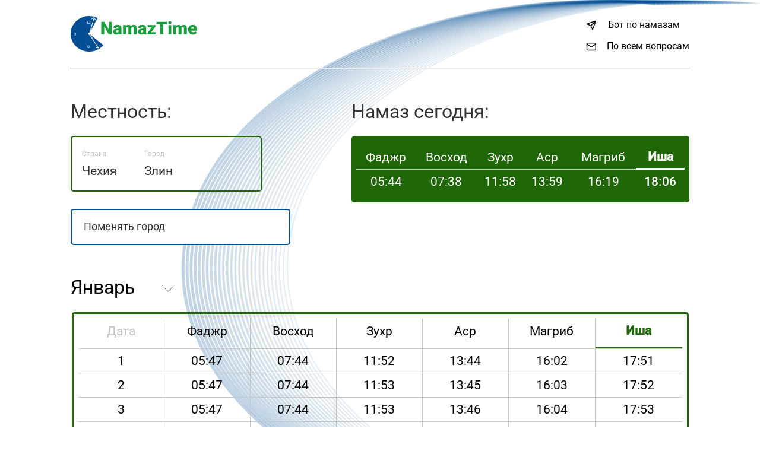

--- FILE ---
content_type: text/html; charset=UTF-8
request_url: https://namaztime.ru/place/3061370/zlin/
body_size: 3247
content:
<!DOCTYPE html>
<html lang="ru">
<head>
	<meta charset="UTF-8">
	<meta http-equiv="X-UA-Compatible" content="IE=edge">
	<meta name="viewport" content="width=device-width, initial-scale=1.0">
	<title>Злин (Чехия) - Время намаза. Злинский край</title>
	<meta name="description" content="🕌 Молитвы сегодня: Фаджр, Зухр, Аср, Магриб, Иша. Расписание на месяц. Злин - Злинский край (Чехия)">
	<link rel="stylesheet" href="/css/fonts.css">
	<link rel="stylesheet" href="/css/normalize.css">
	<link rel="stylesheet" href="/css/style.css">
    <link rel="stylesheet" href="/js/jquery-ui/jquery-ui.min.css">
<link rel="stylesheet" href="/js/jquery-ui/jquery-ui.theme.min.css">

</head>
<body>
	<div class="wrapper">
		<div class="container">
			<header class="header" id="top">
				<div class="logo">
					<a href="/"><img class="logo_img" src="/img/logo.svg" alt="NamazTime - время намаза"></a>
				</div>
				<div class="links">
					<a class="link_telegram" href="https://t.me/NamazTimeRuBot">Бот по намазам</a>
					<a class="link_email" href="/cdn-cgi/l/email-protection#5c35323a331c323d313d2628353139722e29">По всем вопросам</a>
				</div>
			</header>
			<hr class="line">
			<main>
								<div class="main_top">
					<div class="main_left">
						<div class="top_left">
							<p class="top_title">Местность:</p>
							<div class="top_left_content">
								<div class="content_left">
									<span class="content_span">Страна</span>
									<p class="content_text">Чехия </p>
								</div>
								<div class="content_right">
									<span class="content_span">Город</span>
									<p class="content_text">Злин</p>
								</div>
							</div>
						</div>
						<div class="bottom_left">
							<form action="/find/">
								<input class="second_input" placeholder="Поменять город" type="search" name="s" id="acInput">
							</form>
						</div>
					</div>
					<div class="main_right">
						<p class="top_title">Намаз сегодня:</p>
						<table class="min_table">
							<tbody>
								<tr>
									<th class="" >Фаджр</th>
									<th class="mobile_none " >Восход</th>
									<th class="" >Зухр</th>
									<th class="" >Аср</th>
									<th class="" >Магриб</th>
									<th class="active_th" >Иша</th>
								</tr>
								<tr>
									<td class="" >05:44</td>
									<td class="mobile_none " >07:38</td>
									<td class="" >11:58</td>
									<td class="" >13:59</td>
									<td class="" >16:19</td>
									<td class="active_td" >18:06</td>
								</tr>
							</tbody>
						</table>
					</div>
				</div>
				<div class="main_bottom">
					<select class="select-css" name="select" size="1" onChange="window.location.href=this.value">
						<option value="/month/3061370/january/" selected>Январь</option>
						<option value="/month/3061370/february/">Февраль</option>
						<option value="/month/3061370/march/">Март</option>
						<option value="/month/3061370/april/">Апрель</option>
						<option value="/month/3061370/may/">Май</option>
						<option value="/month/3061370/june/">Июнь</option>
						<option value="/month/3061370/july/">Июль</option>
						<option value="/month/3061370/august/">Август</option>
						<option value="/month/3061370/september/">Сентябрь</option>
						<option value="/month/3061370/october/">Октябрь</option>
						<option value="/month/3061370/november/">Ноябрь</option>
						<option value="/month/3061370/december/">Декабрь</option>
					</select>
					<div class="max_table">
						<div>
							<button class="btn prev" id="left-button">Назад</button>
							<button class="btn next" id="right-button">Далее</button>
						</div>

<table class="table" id="ex3"><tbody><tr><th class="table_title">Дата</th><th>Фаджр</th><th>Восход</th><th>Зухр</th><th>Аср</th><th>Магриб</th><th class="active_max_th last_column">Иша</th></tr>
<tr><td class="remove_button">1</td><td><time datetime="2026-01-01T05:47+01:00/02:00">05:47</time></td><td><time datetime="2026-01-01T07:44+01:00/02:00">07:44</time></td><td><time datetime="2026-01-01T11:52+01:00/02:00">11:52</time></td><td><time datetime="2026-01-01T13:44+01:00/02:00">13:44</time></td><td><time datetime="2026-01-01T16:02+01:00/02:00">16:02</time></td><td class="last_column"><time datetime="2026-01-01T17:51+01:00/02:00">17:51</time></td></tr>
<tr><td class="remove_button">2</td><td><time datetime="2026-01-02T05:47+01:00/02:00">05:47</time></td><td><time datetime="2026-01-02T07:44+01:00/02:00">07:44</time></td><td><time datetime="2026-01-02T11:53+01:00/02:00">11:53</time></td><td><time datetime="2026-01-02T13:45+01:00/02:00">13:45</time></td><td><time datetime="2026-01-02T16:03+01:00/02:00">16:03</time></td><td class="last_column"><time datetime="2026-01-02T17:52+01:00/02:00">17:52</time></td></tr>
<tr><td class="remove_button">3</td><td><time datetime="2026-01-03T05:47+01:00/02:00">05:47</time></td><td><time datetime="2026-01-03T07:44+01:00/02:00">07:44</time></td><td><time datetime="2026-01-03T11:53+01:00/02:00">11:53</time></td><td><time datetime="2026-01-03T13:46+01:00/02:00">13:46</time></td><td><time datetime="2026-01-03T16:04+01:00/02:00">16:04</time></td><td class="last_column"><time datetime="2026-01-03T17:53+01:00/02:00">17:53</time></td></tr>
<tr><td class="remove_button">4</td><td><time datetime="2026-01-04T05:47+01:00/02:00">05:47</time></td><td><time datetime="2026-01-04T07:43+01:00/02:00">07:43</time></td><td><time datetime="2026-01-04T11:54+01:00/02:00">11:54</time></td><td><time datetime="2026-01-04T13:46+01:00/02:00">13:46</time></td><td><time datetime="2026-01-04T16:05+01:00/02:00">16:05</time></td><td class="last_column"><time datetime="2026-01-04T17:54+01:00/02:00">17:54</time></td></tr>
<tr><td class="remove_button">5</td><td><time datetime="2026-01-05T05:47+01:00/02:00">05:47</time></td><td><time datetime="2026-01-05T07:43+01:00/02:00">07:43</time></td><td><time datetime="2026-01-05T11:54+01:00/02:00">11:54</time></td><td><time datetime="2026-01-05T13:47+01:00/02:00">13:47</time></td><td><time datetime="2026-01-05T16:06+01:00/02:00">16:06</time></td><td class="last_column"><time datetime="2026-01-05T17:55+01:00/02:00">17:55</time></td></tr>
<tr><td class="remove_button">6</td><td><time datetime="2026-01-06T05:47+01:00/02:00">05:47</time></td><td><time datetime="2026-01-06T07:43+01:00/02:00">07:43</time></td><td><time datetime="2026-01-06T11:55+01:00/02:00">11:55</time></td><td><time datetime="2026-01-06T13:48+01:00/02:00">13:48</time></td><td><time datetime="2026-01-06T16:07+01:00/02:00">16:07</time></td><td class="last_column"><time datetime="2026-01-06T17:56+01:00/02:00">17:56</time></td></tr>
<tr><td class="remove_button">7</td><td><time datetime="2026-01-07T05:47+01:00/02:00">05:47</time></td><td><time datetime="2026-01-07T07:43+01:00/02:00">07:43</time></td><td><time datetime="2026-01-07T11:55+01:00/02:00">11:55</time></td><td><time datetime="2026-01-07T13:50+01:00/02:00">13:50</time></td><td><time datetime="2026-01-07T16:09+01:00/02:00">16:09</time></td><td class="last_column"><time datetime="2026-01-07T17:57+01:00/02:00">17:57</time></td></tr>
<tr><td class="remove_button">8</td><td><time datetime="2026-01-08T05:47+01:00/02:00">05:47</time></td><td><time datetime="2026-01-08T07:42+01:00/02:00">07:42</time></td><td><time datetime="2026-01-08T11:56+01:00/02:00">11:56</time></td><td><time datetime="2026-01-08T13:51+01:00/02:00">13:51</time></td><td><time datetime="2026-01-08T16:10+01:00/02:00">16:10</time></td><td class="last_column"><time datetime="2026-01-08T17:58+01:00/02:00">17:58</time></td></tr>
<tr><td class="remove_button">9</td><td><time datetime="2026-01-09T05:47+01:00/02:00">05:47</time></td><td><time datetime="2026-01-09T07:42+01:00/02:00">07:42</time></td><td><time datetime="2026-01-09T11:56+01:00/02:00">11:56</time></td><td><time datetime="2026-01-09T13:52+01:00/02:00">13:52</time></td><td><time datetime="2026-01-09T16:11+01:00/02:00">16:11</time></td><td class="last_column"><time datetime="2026-01-09T17:59+01:00/02:00">17:59</time></td></tr>
<tr><td class="remove_button">10</td><td><time datetime="2026-01-10T05:46+01:00/02:00">05:46</time></td><td><time datetime="2026-01-10T07:41+01:00/02:00">07:41</time></td><td><time datetime="2026-01-10T11:56+01:00/02:00">11:56</time></td><td><time datetime="2026-01-10T13:53+01:00/02:00">13:53</time></td><td><time datetime="2026-01-10T16:12+01:00/02:00">16:12</time></td><td class="last_column"><time datetime="2026-01-10T18:00+01:00/02:00">18:00</time></td></tr>
<tr><td class="remove_button">11</td><td><time datetime="2026-01-11T05:46+01:00/02:00">05:46</time></td><td><time datetime="2026-01-11T07:41+01:00/02:00">07:41</time></td><td><time datetime="2026-01-11T11:57+01:00/02:00">11:57</time></td><td><time datetime="2026-01-11T13:54+01:00/02:00">13:54</time></td><td><time datetime="2026-01-11T16:14+01:00/02:00">16:14</time></td><td class="last_column"><time datetime="2026-01-11T18:01+01:00/02:00">18:01</time></td></tr>
<tr><td class="remove_button">12</td><td><time datetime="2026-01-12T05:46+01:00/02:00">05:46</time></td><td><time datetime="2026-01-12T07:40+01:00/02:00">07:40</time></td><td><time datetime="2026-01-12T11:57+01:00/02:00">11:57</time></td><td><time datetime="2026-01-12T13:55+01:00/02:00">13:55</time></td><td><time datetime="2026-01-12T16:15+01:00/02:00">16:15</time></td><td class="last_column"><time datetime="2026-01-12T18:02+01:00/02:00">18:02</time></td></tr>
<tr><td class="remove_button">13</td><td><time datetime="2026-01-13T05:45+01:00/02:00">05:45</time></td><td><time datetime="2026-01-13T07:40+01:00/02:00">07:40</time></td><td><time datetime="2026-01-13T11:58+01:00/02:00">11:58</time></td><td><time datetime="2026-01-13T13:56+01:00/02:00">13:56</time></td><td><time datetime="2026-01-13T16:16+01:00/02:00">16:16</time></td><td class="last_column"><time datetime="2026-01-13T18:03+01:00/02:00">18:03</time></td></tr>
<tr><td class="remove_button">14</td><td><time datetime="2026-01-14T05:45+01:00/02:00">05:45</time></td><td><time datetime="2026-01-14T07:39+01:00/02:00">07:39</time></td><td><time datetime="2026-01-14T11:58+01:00/02:00">11:58</time></td><td><time datetime="2026-01-14T13:57+01:00/02:00">13:57</time></td><td><time datetime="2026-01-14T16:18+01:00/02:00">16:18</time></td><td class="last_column"><time datetime="2026-01-14T18:05+01:00/02:00">18:05</time></td></tr>
<tr><td class="active_max_td active_btn remove_button">15</td><td class="active_max_td"><time datetime="2026-01-15T05:44+01:00/02:00">05:44</time></td><td class="active_max_td"><time datetime="2026-01-15T07:38+01:00/02:00">07:38</time></td><td class="active_max_td"><time datetime="2026-01-15T11:58+01:00/02:00">11:58</time></td><td class="active_max_td"><time datetime="2026-01-15T13:59+01:00/02:00">13:59</time></td><td class="active_max_td"><time datetime="2026-01-15T16:19+01:00/02:00">16:19</time></td><td class="active_btn active_max_td last_column"><time datetime="2026-01-15T18:06+01:00/02:00">18:06</time></td></tr>
<tr><td class="remove_button">16</td><td><time datetime="2026-01-16T05:44+01:00/02:00">05:44</time></td><td><time datetime="2026-01-16T07:38+01:00/02:00">07:38</time></td><td><time datetime="2026-01-16T11:59+01:00/02:00">11:59</time></td><td><time datetime="2026-01-16T14:00+01:00/02:00">14:00</time></td><td><time datetime="2026-01-16T16:21+01:00/02:00">16:21</time></td><td class="last_column"><time datetime="2026-01-16T18:07+01:00/02:00">18:07</time></td></tr>
<tr><td class="remove_button">17</td><td><time datetime="2026-01-17T05:43+01:00/02:00">05:43</time></td><td><time datetime="2026-01-17T07:37+01:00/02:00">07:37</time></td><td><time datetime="2026-01-17T11:59+01:00/02:00">11:59</time></td><td><time datetime="2026-01-17T14:01+01:00/02:00">14:01</time></td><td><time datetime="2026-01-17T16:22+01:00/02:00">16:22</time></td><td class="last_column"><time datetime="2026-01-17T18:08+01:00/02:00">18:08</time></td></tr>
<tr><td class="remove_button">18</td><td><time datetime="2026-01-18T05:43+01:00/02:00">05:43</time></td><td><time datetime="2026-01-18T07:36+01:00/02:00">07:36</time></td><td><time datetime="2026-01-18T11:59+01:00/02:00">11:59</time></td><td><time datetime="2026-01-18T14:02+01:00/02:00">14:02</time></td><td><time datetime="2026-01-18T16:24+01:00/02:00">16:24</time></td><td class="last_column"><time datetime="2026-01-18T18:10+01:00/02:00">18:10</time></td></tr>
<tr><td class="remove_button">19</td><td><time datetime="2026-01-19T05:42+01:00/02:00">05:42</time></td><td><time datetime="2026-01-19T07:35+01:00/02:00">07:35</time></td><td><time datetime="2026-01-19T12:00+01:00/02:00">12:00</time></td><td><time datetime="2026-01-19T14:04+01:00/02:00">14:04</time></td><td><time datetime="2026-01-19T16:25+01:00/02:00">16:25</time></td><td class="last_column"><time datetime="2026-01-19T18:11+01:00/02:00">18:11</time></td></tr>
<tr><td class="remove_button">20</td><td><time datetime="2026-01-20T05:41+01:00/02:00">05:41</time></td><td><time datetime="2026-01-20T07:34+01:00/02:00">07:34</time></td><td><time datetime="2026-01-20T12:00+01:00/02:00">12:00</time></td><td><time datetime="2026-01-20T14:05+01:00/02:00">14:05</time></td><td><time datetime="2026-01-20T16:27+01:00/02:00">16:27</time></td><td class="last_column"><time datetime="2026-01-20T18:12+01:00/02:00">18:12</time></td></tr>
<tr><td class="remove_button">21</td><td><time datetime="2026-01-21T05:41+01:00/02:00">05:41</time></td><td><time datetime="2026-01-21T07:33+01:00/02:00">07:33</time></td><td><time datetime="2026-01-21T12:00+01:00/02:00">12:00</time></td><td><time datetime="2026-01-21T14:06+01:00/02:00">14:06</time></td><td><time datetime="2026-01-21T16:28+01:00/02:00">16:28</time></td><td class="last_column"><time datetime="2026-01-21T18:13+01:00/02:00">18:13</time></td></tr>
<tr><td class="remove_button">22</td><td><time datetime="2026-01-22T05:40+01:00/02:00">05:40</time></td><td><time datetime="2026-01-22T07:32+01:00/02:00">07:32</time></td><td><time datetime="2026-01-22T12:00+01:00/02:00">12:00</time></td><td><time datetime="2026-01-22T14:08+01:00/02:00">14:08</time></td><td><time datetime="2026-01-22T16:30+01:00/02:00">16:30</time></td><td class="last_column"><time datetime="2026-01-22T18:15+01:00/02:00">18:15</time></td></tr>
<tr><td class="remove_button">23</td><td><time datetime="2026-01-23T05:39+01:00/02:00">05:39</time></td><td><time datetime="2026-01-23T07:31+01:00/02:00">07:31</time></td><td><time datetime="2026-01-23T12:01+01:00/02:00">12:01</time></td><td><time datetime="2026-01-23T14:09+01:00/02:00">14:09</time></td><td><time datetime="2026-01-23T16:31+01:00/02:00">16:31</time></td><td class="last_column"><time datetime="2026-01-23T18:16+01:00/02:00">18:16</time></td></tr>
<tr><td class="remove_button">24</td><td><time datetime="2026-01-24T05:38+01:00/02:00">05:38</time></td><td><time datetime="2026-01-24T07:30+01:00/02:00">07:30</time></td><td><time datetime="2026-01-24T12:01+01:00/02:00">12:01</time></td><td><time datetime="2026-01-24T14:10+01:00/02:00">14:10</time></td><td><time datetime="2026-01-24T16:33+01:00/02:00">16:33</time></td><td class="last_column"><time datetime="2026-01-24T18:17+01:00/02:00">18:17</time></td></tr>
<tr><td class="remove_button">25</td><td><time datetime="2026-01-25T05:37+01:00/02:00">05:37</time></td><td><time datetime="2026-01-25T07:29+01:00/02:00">07:29</time></td><td><time datetime="2026-01-25T12:01+01:00/02:00">12:01</time></td><td><time datetime="2026-01-25T14:11+01:00/02:00">14:11</time></td><td><time datetime="2026-01-25T16:34+01:00/02:00">16:34</time></td><td class="last_column"><time datetime="2026-01-25T18:19+01:00/02:00">18:19</time></td></tr>
<tr><td class="remove_button">26</td><td><time datetime="2026-01-26T05:36+01:00/02:00">05:36</time></td><td><time datetime="2026-01-26T07:28+01:00/02:00">07:28</time></td><td><time datetime="2026-01-26T12:01+01:00/02:00">12:01</time></td><td><time datetime="2026-01-26T14:13+01:00/02:00">14:13</time></td><td><time datetime="2026-01-26T16:36+01:00/02:00">16:36</time></td><td class="last_column"><time datetime="2026-01-26T18:20+01:00/02:00">18:20</time></td></tr>
<tr><td class="remove_button">27</td><td><time datetime="2026-01-27T05:36+01:00/02:00">05:36</time></td><td><time datetime="2026-01-27T07:26+01:00/02:00">07:26</time></td><td><time datetime="2026-01-27T12:02+01:00/02:00">12:02</time></td><td><time datetime="2026-01-27T14:14+01:00/02:00">14:14</time></td><td><time datetime="2026-01-27T16:38+01:00/02:00">16:38</time></td><td class="last_column"><time datetime="2026-01-27T18:21+01:00/02:00">18:21</time></td></tr>
<tr><td class="remove_button">28</td><td><time datetime="2026-01-28T05:35+01:00/02:00">05:35</time></td><td><time datetime="2026-01-28T07:25+01:00/02:00">07:25</time></td><td><time datetime="2026-01-28T12:02+01:00/02:00">12:02</time></td><td><time datetime="2026-01-28T14:15+01:00/02:00">14:15</time></td><td><time datetime="2026-01-28T16:39+01:00/02:00">16:39</time></td><td class="last_column"><time datetime="2026-01-28T18:23+01:00/02:00">18:23</time></td></tr>
<tr><td class="remove_button">29</td><td><time datetime="2026-01-29T05:33+01:00/02:00">05:33</time></td><td><time datetime="2026-01-29T07:24+01:00/02:00">07:24</time></td><td><time datetime="2026-01-29T12:02+01:00/02:00">12:02</time></td><td><time datetime="2026-01-29T14:17+01:00/02:00">14:17</time></td><td><time datetime="2026-01-29T16:41+01:00/02:00">16:41</time></td><td class="last_column"><time datetime="2026-01-29T18:24+01:00/02:00">18:24</time></td></tr>
<tr><td class="remove_button">30</td><td><time datetime="2026-01-30T05:32+01:00/02:00">05:32</time></td><td><time datetime="2026-01-30T07:23+01:00/02:00">07:23</time></td><td><time datetime="2026-01-30T12:02+01:00/02:00">12:02</time></td><td><time datetime="2026-01-30T14:18+01:00/02:00">14:18</time></td><td><time datetime="2026-01-30T16:43+01:00/02:00">16:43</time></td><td class="last_column"><time datetime="2026-01-30T18:26+01:00/02:00">18:26</time></td></tr>
<tr><td class="remove_button">31</td><td><time datetime="2026-01-31T05:31+01:00/02:00">05:31</time></td><td><time datetime="2026-01-31T07:21+01:00/02:00">07:21</time></td><td><time datetime="2026-01-31T12:02+01:00/02:00">12:02</time></td><td><time datetime="2026-01-31T14:20+01:00/02:00">14:20</time></td><td><time datetime="2026-01-31T16:44+01:00/02:00">16:44</time></td><td class="last_column"><time datetime="2026-01-31T18:27+01:00/02:00">18:27</time></td></tr>
</tbody></table>
					</div>
					<div class="bottom" >
						<span class="bottom_span">Методика расчета:</span>
						<p class="bottom_text">Всемирная исламская лига<br><abbr title="Канонический метод расчета: 1, 1,5 или 2-ная тень">Расчет времени аср</abbr>: <abbr title="По мазхабу Шафии и одному из мнений у Ханафи">Одинарная тень</abbr></p>
					</div>
				</div>

			</main>
			<hr class="line">
			<footer class="footer">
				<div class="logo">
					<a href="#top"><img class="logo_img" src="/img/logo.svg" alt="NamazTime - время намаза"></a>
				</div>
				<div class="links">
					<a class="link_telegram" href="https://t.me/NamazTimeRuBot">Бот по намазам</a>
					<a class="link_email" href="/cdn-cgi/l/email-protection#442d2a222b042a2529253e302d29216a3631">По всем вопросам</a>
				</div>
			</footer>
		</div>
	</div>
   <script data-cfasync="false" src="/cdn-cgi/scripts/5c5dd728/cloudflare-static/email-decode.min.js"></script><script src="/js/jquery/jquery.min.js"></script>
<script src="/js/jquery-ui/jquery-ui.min.js"></script>
<script src="/js/jquery-ui/searcher.js"></script>
<script src="/js/script.js"></script>
 
<script defer src="https://static.cloudflareinsights.com/beacon.min.js/vcd15cbe7772f49c399c6a5babf22c1241717689176015" integrity="sha512-ZpsOmlRQV6y907TI0dKBHq9Md29nnaEIPlkf84rnaERnq6zvWvPUqr2ft8M1aS28oN72PdrCzSjY4U6VaAw1EQ==" data-cf-beacon='{"version":"2024.11.0","token":"4baf48a86e724450a430d92f098f7c0a","r":1,"server_timing":{"name":{"cfCacheStatus":true,"cfEdge":true,"cfExtPri":true,"cfL4":true,"cfOrigin":true,"cfSpeedBrain":true},"location_startswith":null}}' crossorigin="anonymous"></script>
</body>
</html>


--- FILE ---
content_type: text/css
request_url: https://namaztime.ru/css/fonts.css
body_size: 174
content:
@font-face {
  font-family: 'icomoon';
  src:  url('../fonts/icomoon.eot?m4a63l');
  src:  url('../fonts/icomoon.eot?m4a63l#iefix') format('embedded-opentype'),
    url('../fonts/icomoon.ttf?m4a63l') format('truetype'),
    url('../fonts/icomoon.woff?m4a63l') format('woff'),
    url('../fonts/icomoon.svg?m4a63l#icomoon') format('svg');
  font-weight: normal;
  font-style: normal;
  font-display: block;
}

[class^="icon-"], [class*=" icon-"] {
  /* use !important to prevent issues with browser extensions that change fonts */
  font-family: 'icomoon' !important;
  speak: never;
  font-style: normal;
  font-weight: normal;
  font-variant: normal;
  text-transform: none;
  line-height: 1;

  /* Better Font Rendering =========== */
  -webkit-font-smoothing: antialiased;
  -moz-osx-font-smoothing: grayscale;
}

.icon-mail:before {
  content: "\e902";
}
.icon-send:before {
  content: "\e900";
}

/* roboto-regular - cyrillic_latin */
@font-face {
  font-display: swap; 
  font-family: 'Roboto';
  font-style: normal;
  font-weight: 400;
  src: url('../fonts/roboto-v47-cyrillic_latin-regular.woff2') format('woff2'); 
}

/* roboto-500 - cyrillic_latin */
@font-face {
  font-display: swap; 
  font-family: 'Roboto';
  font-style: normal;
  font-weight: 500;
  src: url('../fonts/roboto-v47-cyrillic_latin-500.woff2') format('woff2'); 

/* roboto-700 - cyrillic_latin */
@font-face {
  font-display: swap; 
  font-family: 'Roboto';
  font-style: normal;
  font-weight: 700;
  src: url('../fonts/roboto-v47-cyrillic_latin-700.woff2') format('woff2'); 
}


--- FILE ---
content_type: text/css
request_url: https://namaztime.ru/css/style.css
body_size: 3877
content:
*{
    box-sizing: border-box;
}
 
a{
    text-decoration: none;
    display: inline-block;
	cursor: pointer;
}
 
ul, li{
    list-style: none;
    margin: 0;
    padding: 0;
}

body{
    background-color: rgb(255, 255, 255);
	font-family: 'Roboto';
    color: rgba(0, 0, 0, 1);
	
}

.wrapper{
	background: url(../img/ellipse.png) no-repeat;
	background-size: auto;
	background-position: top right 0;
	width: 100vw;
	height: 100%;
	margin: 0 auto;
}

.wrapper2{
	background: url(../img/ellipse2.png) no-repeat;
	background-size: cover;
	background-position: top right 0;
	width: 100vw;
	height: 100%;
	margin: 0 auto;
}

.container{
	max-width: 81.458vw;    
	margin: 0 auto;
	
	
}

.header{
	padding-top: 2.083vw;
	display: flex;
	justify-content: space-between;
}

.links{
	margin-top: 0.486vw;
	
}


@keyframes bounce {
	0%, 20%, 60%, 100% {
		transform: translateY(0);
		transform: translateY(0);
	}

	40% {
		transform: translateY(-1.389vw);
		transform: translateY(-1.389vw);
	}

	80% {
		transform: translateY(-0.694vw);
		transform: translateY(-0.694vw);
	}
}

.logo_img:hover {
	animation: bounce 1s;
}

.links a{
	display: block;
	font-size: 1.250vw;
	font-style: normal;
	font-weight: 400;
	line-height: 1.458vw;
	letter-spacing: 0em;
	text-align: left;
	cursor: pointer;

}

.links a:link{
	color: black;
}

.link_telegram{
	padding-left: 2.917vw;
	padding-bottom: 0.347vw;
	position: relative;

}

.link_telegram::before{
	content: "\e900";
	font-family: 'icomoon';
	left: 0;
	position: absolute;
	font-size: 1.389vw;
}

.link_telegram::after{
	content: "";
	position: absolute;
	bottom: 0;
	left: 0;
	display: block;
	height: 0.104vw;
	width: 0;
	background: linear-gradient(to right, rgba(4, 79, 147, 1), rgba(26, 157, 61, 1) 100%);
	transition: width 0.3s ease 0s, left 0.3s ease 0s;

}

.link_telegram:hover::after{
	width: 100%; 
}

.link_telegram:hover::before{
	color: rgba(4, 79, 147, 1); 
}

.link_email{
	margin-top: 1.042vw;
	padding-bottom: 0.278vw;
	margin-bottom: 1.875vw;
	padding-left: 2.778vw;
	position: relative;

}

.link_email::before{
	position: absolute;
	content: "\e902";
	font-family: 'icomoon';
	left: 0;
	font-size: 1.389vw;

}

.link_email::after{
	content: "";
	position: absolute;
	bottom: 0;
	left: 0;
	display: block;
	height: 0.104vw;
	width: 0;
	background: linear-gradient(to right, rgba(4, 79, 147, 1), rgba(26, 157, 61, 1) 100%);
	transition: width 0.3s ease 0s, left 0.3s ease 0s;

}

.link_email:hover::after{
	width: 100%; 
}

.link_email:hover::before{
	color: rgba(4, 79, 147, 1); 
}

.line{
	margin: 0;
}

.main_title{
	display: flex;
	margin-top: 4.306vw;
	margin-bottom: 4.028vw;
	justify-content: center;
}

.main_content{
	margin: 0 6.944vw 4.167vw 0;
	display: flex;
	justify-content: space-between;
}

.main_content_left{
	text-align: center;

}

.left_title{
	margin: 0;
	margin-bottom: 2.778vw;
	margin-left: 1.111vw;
	font-size: 2.500vw;
	font-style: normal;
	font-weight: 400;
	line-height: 1.1666;
	letter-spacing: 0em;
	text-align: left;
	color: rgba(0, 0, 0, 1);

}

.time_block{
	position: relative;
	width: 20.833vw;
	height: 20.833vw;
}


.clock{
	position: absolute;
	top: 0;
	left: 0;
	width: 100%;
	height: 100%;
}

.clock2{
	position: absolute;
	top: -1.250vw;
	left: -1.042vw;
	width: 112%;
	height: 112%;
	
}

p.day{
	font-size: 2.222vw;
	font-style: normal;
	font-weight: 400;
	line-height: 1.1875;
	letter-spacing: 0em;
	color: rgba(49, 49, 49, 1);
	padding-top: 4.306vw;
	margin-top: 0;
	margin-bottom: 1.736vw;
	

}

span.time{
	font-size: 2.500vw;
	padding: 0.278vw 1.389vw 0.278vw 1.597vw;
	font-style: normal;
	font-weight: 500;
	line-height: 1.1666;
	letter-spacing: 0em;
	color: rgba(49, 49, 49, 1);
	border: 0.208vw solid rgba(49, 49, 49, 1);
	border-radius: 5px;
	box-shadow: 0px 4px 4px 0px rgba(0, 0, 0, 0.25);

}

p.date{
	font-size: 2.222vw;
	font-style: normal;
	font-weight: 400;
	line-height: 1.1875;
	letter-spacing: 0em;
	color: rgba(49, 49, 49, 0.81);
	margin-top: 1.736vw;
	margin-bottom: 4.306vw;

}

form {
	position: relative;
	width: 370px;
	height: 61px;
}
  
input, button {
	outline: none;
	border: none;
	cursor: pointer;

}

input[type=text]::-ms-clear { 
	display: none; 
	width : 0; 
	height: 0; 
}

input[type=text]::-ms-reveal {  
	display: none; 
	width : 0; 
	height: 0; 
}

input::-webkit-search-decoration,
input::-webkit-search-cancel-button,
input::-webkit-search-results-button,
input::-webkit-search-results-decoration { 
	display: none; 
}

.first_input {
	position: relative;
	width: 100%;
	background: rgba(4, 79, 147, 1);
	border-radius: 5px;
	padding: 20px 32px 20px 20px;
	transition: all 200ms ease; 
	color: rgba(255, 255, 255, 1);


}

.first_input:hover{
	background: linear-gradient(to right, rgba(4, 79, 147, 1), rgba(26, 157, 61, 1) 100%);
	border: 3px solid rgba(4, 79, 147, 1);
	box-shadow: 0px 4px 4px 0px rgb(0 0 0 / 25%);
}


::-webkit-input-placeholder {
	color: rgba(255, 255, 255, 1);
	font-size: 18px;
	font-style: normal;
	font-weight: 400;
	line-height: 1.1666;
	letter-spacing: 0em;
	text-align: left;

}

::-moz-placeholder {
	color: rgba(255, 255, 255, 1);
	font-size: 18px;
	font-style: normal;
	font-weight: 400;
	line-height: 1.1666;
	letter-spacing: 0em;
	text-align: left;

	
}

:-moz-placeholder {
	color: rgba(255, 255, 255, 1);
	font-size: 18px;
	font-style: normal;
	font-weight: 400;
	line-height: 1.1666;
	letter-spacing: 0em;
	text-align: left;
}

:-ms-input-placeholder {
	color: rgba(255, 255, 255, 1);
	font-size: 18px;
	font-style: normal;
	font-weight: 400;
	line-height: 1.1666;
	letter-spacing: 0em;
	text-align: left;

}

.first_btn {
	border: none;
	height: 1.389vw;
	width: 1.389vw;
	top: 1.389vw;
	right: 1.389vw;
	cursor: pointer;
	background: transparent;
}

.first_btn::before {
	content: url(../img/search.svg);	
	position: absolute;
	right: 32px;
	top: 35%;

	
}

.main_text{
	margin-top: 2.778vw;
	font-size: 1.667vw;
	font-style: normal;
	font-weight: 400;
	line-height: 1.1666;
	letter-spacing: 0em;

}

.main_text_span{
	font-size: 1.667vw;
	font-style: normal;
	font-weight: 700;
	line-height: 1.1666;
	letter-spacing: 0em;
}

.main_top{
	display: flex;
	width: 100%;
	justify-content: space-between;
	margin-top: 4.167vw;
}

.top_title{
	font-size: 2.500vw;
	font-style: normal;
	font-weight: 400;
	line-height: 1.1666;
	letter-spacing: 0em;
	text-align: left;
	color: rgba(49, 49, 49, 1);
	margin-top: 0;
	margin-bottom: 1.736vw;
}

.top_left_content{
	border: 2px solid rgba(31, 102, 6, 1);
	border-radius: 5px;
	display: flex;
	width: 322px;
	height: 94px;
}

.content_left{
	margin-top: 1.389vw;
	margin-left: 1.389vw;
}

.content_right{
	margin-top: 1.389vw;
	margin-left: 3.542vw;
}

.content_span{
	font-size: 0.972vw;
	font-style: normal;
	font-weight: 400;
	line-height: 1.1428;
	letter-spacing: 0em;
	text-align: left;
	color: rgba(196, 196, 196, 1);

}

.content_text{
	font-size: 1.667vw;
	font-style: normal;
	font-weight: 400;
	line-height: 1.1666;
	letter-spacing: 0em;
	text-align: left;
	color: rgba(49, 49, 49, 1);
	margin-top: 0.764vw;
	margin-bottom: 1.181vw;

}

.bottom_left{
	margin-top: 2.292vw;
	margin-bottom: 4.167vw;

}

.second_input {
    position: relative;
    width: 100%;
    height: 61px;
    background: rgba(255, 255, 255, 1);
    padding: 20px 32px 20px 20px;
    transition: all 200ms ease;
	border: 2px solid rgba(4, 79, 147, 1);
	border-radius: 5px;
	color: rgba(255, 255, 255, 1);


}

.second_input:hover{
	background: linear-gradient(to right, rgba(4, 79, 147, 1), rgba(26, 157, 61, 1) 100%);
	border: 3px solid rgba(4, 79, 147, 1);
	box-shadow: 0px 4px 4px 0px rgb(0 0 0 / 25%);


}

.second_input::-webkit-input-placeholder {
	color: rgba(49, 49, 49, 1);
	font-size: 18px;
	font-style: normal;
	font-weight: 400;
	line-height: 1.1666;
	letter-spacing: 0em;
	text-align: left;

}

.second_input::-moz-placeholder {
	color: rgba(49, 49, 49, 1);
	font-size: 18px;
	font-style: normal;
	font-weight: 400;
	line-height: 1.1666;
	letter-spacing: 0em;
	text-align: left;

}

.second_input:-moz-placeholder {
	color: rgba(49, 49, 49, 1);
	font-size: 18px;
	font-style: normal;
	font-weight: 400;
	line-height: 1.1666;
	letter-spacing: 0em;
	text-align: left;

}

.second_input:-ms-input-placeholder {
	color: rgba(49, 49, 49, 1);
	font-size: 18px;
	font-style: normal;
	font-weight: 400;
	line-height: 1.1666;
	letter-spacing: 0em;
	text-align: left;

}

.second_input:hover::-webkit-input-placeholder {
	color: rgba(255, 255, 255, 1);
}

.second_input:hover::-moz-placeholder {
	color: rgba(255, 255, 255, 1);
}

.second_input:hover:-moz-placeholder {
	color: rgba(255, 255, 255, 1);
}

.second_input:hover::-ms-input-placeholder {
	color: rgba(255, 255, 255, 1);
}

.second_btn {
	border: none;
	height: 1.389vw;
	width: 1.389vw;
	top: 1.389vw;
	right: 1.389vw;
	cursor: pointer;
	background-color: transparent;
}

.second_btn::before {
	position: absolute;
	content: url(../img/search2.svg);
	right: 32px;
	top: 35%;
	color: rgba(255, 255, 255, 1);
	
}

.min_table{
	width: 44.514vw;
	background: rgba(31, 102, 6, 1);
	border-radius: 5px;
	font-size: 1.667vw;
	font-style: normal;
	font-weight: 400;
	line-height: 1.1666;
	letter-spacing: 0em;
	text-align: left;
	color: rgba(255, 255, 255, 1);
	text-align: center;
	padding: 1.736vw 0.694vw;
	border-spacing: 0;

}

.min_table th{
	padding-bottom: 0.556vw;
	border-bottom: 1px solid rgba(196, 196, 196, 1);
	font-weight: normal;
	
}

.min_table td{
	padding-top: 0.694vw;

}

.active_th{
	font-weight: bold !important;
	border-bottom: 3px solid rgba(255, 255, 255, 1) !important;

}

.active_td{
	font-weight: 500;

}

.select-css{
	display: block; 
	padding-right: 2.431vw;
	font-size: 2.500vw;
	font-style: normal;
	font-weight: 400;
	line-height: 1.1666;
	letter-spacing: 0em;
	text-align: left;
	border: none;
	-moz-appearance: none;
	-webkit-appearance: none;
	appearance: none;
	background-color: transparent; 
	background-image: url('../img/select.svg'), linear-gradient(to bottom, rgba(255,255,255, 0.1) 0%,transparent 100%); 
	background-repeat: no-repeat, repeat;
	background-position: right 0 top 60%;
	background-size: 1.389vw auto, 100%; 
	margin-bottom: 1.736vw;
		

}

.select-css::-ms-expand { 
	display: none; 
} 
.select-css:hover { 
	border-color: #888; 
} 
.select-css:focus { 
	border-color: #aaa; 
	color: rgba(49, 49, 49, 1);
	outline: none; 
	
} 

.select-css option{
	font-size: 1.250vw;
}

.btn{
	font-size: 1.250vw;
	font-style: normal;
	font-weight: 600;
	line-height: 1.1666;
	letter-spacing: 0em;
	text-align: left;
	color: rgba(31, 102, 6, 1);
	background: transparent;
	border: none;
	display: none;

}

.next{
	padding-right: 1.111vw;
	position: relative;

}

.next::after{
	position: absolute;
	content: url(../img/arrow_next.svg);
	right: 0;
	top: 0;
}

.max_table{
	margin-bottom: 2.083vw;
}

.table{
	width: 81.181vw;
	margin: 0 auto;
	border-radius:0.347vw;
	font-size: 1.667vw;
	font-style: normal;
	font-weight: 400;
	line-height: 1.1666;
	letter-spacing: 0em;
	color: rgba(0, 0, 0, 1);
	text-align: center;
	padding: 0.694vw 0.694vw;
	border-spacing: 0;
	border: 3px solid rgba(31, 102, 6, 1);
	border-collapse: separate;

}

.table_title{
	color: rgba(196, 196, 196, 1);

}

.table th{
	font-weight: normal;
	padding-bottom: 1.319vw;
	padding-top: 0.625vw;
	border-right: 1px solid rgba(196, 196, 196, 1);
	width: 14.2%;


}

.table td{
	padding-top: 0.646vw;
	padding-bottom: 0.625vw;
	border-top: 1px solid rgba(196, 196, 196, 1);
	border-right: 1px solid rgba(196, 196, 196, 1);

}

.last_tr td{
	padding-bottom: 0;
}

td.last_column {
	border-right: 0;

}

th.last_column {
	border-right: 0;

}

.active_btn{
	color: rgba(31, 102, 6, 1);
}

.active_max_th{
	font-weight: bold !important;
	color: rgba(31, 102, 6, 1);
	border-bottom: 2px solid rgba(31, 102, 6, 1) !important;

}

.active_max_td{
	border-bottom: 2px solid rgba(31, 102, 6, 1) !important;
	border-top: 2px solid rgba(31, 102, 6, 1) !important;
	font-weight: bold !important;


}

.bottom_span{
	font-size: 1.667vw;
	font-style: normal;
	font-weight: 400;
	line-height: 1.1666;
	letter-spacing: 0em;
	text-align: left;
	color: rgba(196, 196, 196, 1);

}

.bottom_text{
	font-size: 1.667vw;
	font-style: normal;
	font-weight: 400;
	line-height: 1.1666;
	letter-spacing: 0em;
	text-align: left;
	color: rgba(0, 0, 0, 1);
	margin-top: 1.042vw;
	margin-bottom: 2.083vw;

}

.footer{
	margin-top: 2.083vw;
	display: flex;
	justify-content: space-between;
}

@media(min-width: 1441px){
	.wrapper{
		width: 1440px;
		
	}
	
	.wrapper2{
		width: 1440px;
		
	}
	
	.container{
		max-width: 1173px;    

	}
	
	.header{
		padding-top: 30px;
		
	}
	
	.links{
		margin-top: 7px;
		
	}
	
	@keyframes bounce {
		0%, 20%, 60%, 100% {
			transform: translateY(0);
			transform: translateY(0);
		}
	
		40% {
			transform: translateY(-20px);
			transform: translateY(-20px);
		}
	
		80% {
			transform: translateY(-10px);
			transform: translateY(-10px);
		}
	}
	
	
	.links a{
		font-size: 18px;
		line-height: 21px;
			
	}
	
	.link_telegram{
		padding-left: 42px;
		padding-bottom: 5px;
	
	}
	
	.link_telegram::before{
		font-size: 20px;
	}
	
	.link_telegram::after{
		height: 1.5px;
		
	
	}
	
	.link_email{
		margin-top: 15px;
		padding-bottom: 4px;
		margin-bottom: 27px;
		padding-left: 40px;
	
	}
	
	.link_email::before{
		font-size: 20px;
	
	}
	
	.link_email::after{
		height: 1.5px;
		
	}
	
	.main_title{
		margin-top: 62px;
		margin-bottom: 58px;
	}
	
	.main_content{
		margin: 0 100px 60px 0px;
	
	}
	
	
	.left_title{
		margin-bottom: 40px;
		margin-left: 16px;
		font-size: 36px;
		line-height: 42px;
		
		}
	
	.time_block{
		width: 300px;
		height: 300px;
	}
	
	
	.clock2{
		top: -18px;
		left: -15px;
	
	}
	
	p.day{
		font-size: 32px;
		line-height: 38px;
		padding-top: 62px;
		margin-bottom: 25px;
	
	}
	
	span.time{
		font-size: 36px;
		padding: 4px 20px 4px 23px;
		line-height: 42px;
		border-radius: 5px;
		border: 3px solid rgba(49, 49, 49, 1);
		box-shadow: 0px 4px 4px 0px rgba(0, 0, 0, 0.25);
	
	}
	
	p.date{
		font-size: 32px;
		line-height: 38px;
		margin-top: 25px;
		margin-bottom: 62px;
	
	}
	
	form {
		width: 370px;
	}
	  

	.first_input {
		height: 61px;
		border-radius: 5px;
	
	}
	
	::-webkit-input-placeholder {
		font-size: 18px;
		line-height: 21px;
	
	
	}
	
	::-moz-placeholder {
		font-size: 18px;
		line-height: 21px;
		
	
	}
	
	:-moz-placeholder {
		font-size: 18px;
		line-height: 21px;
		
	
	}
	
	:-ms-input-placeholder {
		font-size: 18px;
		line-height: 21px;
	
	}
	
	.first_btn {
		height: 20px;
		width: 20px;
		top: 20px;
		right: 20px;
		
	}
	
		
	.main_text{
		margin-top: 40px;
		font-size: 24px;
		line-height: 28px;
	
	}
	
	.main_text_span{
		font-size: 24px;
		line-height: 28px;
	}
	
	.main_top{
		margin-top: 60px;
	}
	
	.top_title{
		font-size: 36px;
		line-height: 42px;
		margin-bottom: 25px;
	}
	
	.top_left_content{
		max-width: 322px;
		height: 94px;
	}
	
	.content_left{
		margin-top: 20px;
		margin-left: 20px;
	}
	
	.content_right{
		margin-top: 20px;
		margin-left: 51px;
	}
	
	.content_span{
		font-size: 14px;
		line-height: 16px;
		
	
	}
	
	.content_text{
		font-size: 24px;
		line-height: 28px;
		margin-top: 11px;
		margin-bottom: 17px;
	
	}
	
	.bottom_left{
		margin-top: 33px;
		margin-bottom: 60px;
	
	}
	
	.second_input {
		height: 61px;
		border-radius: 5px;
	
	}
	
	.second_input::-webkit-input-placeholder {
		font-size: 18px;
		line-height: 21px;
	
	
	}
	
	.second_input::-moz-placeholder {
		font-size: 18px;
		line-height: 21px;
	
	
	}
	
	.second_input:-moz-placeholder {
		font-size: 18px;
		line-height: 21px;
		
	
	}
	
	.second_input:-ms-input-placeholder {
		font-size: 18px;
		line-height: 21px;
		
	
	}
	
	.second_btn {
		height: 20px;
		width: 20px;
		top: 20px;
		right: 20px;
		
	}
	
	.min_table{
		width: 641px;
		border-radius: 5px;
		font-size: 24px;
		line-height: 28px;
		padding: 25px 10px;
	
	}
	
	.min_table th{
		padding-bottom: 8px;
		
		
	}
	
	.min_table td{
		padding-top: 10px;
	
	}
	
	.select-css{
		font-size: 36px;
		padding-right: 35px;
		line-height: 42px;
		background-size: 20px auto, 100%; 
		margin-bottom: 25px;
			
	}
	
	.select-css option{
		font-size: 18px;
	}
	
	.btn{
		font-size: 18px;
		line-height: 21px;
		
	
	}
	
	.next{
		padding-right: 16px;
	
	}
	
	.max_table{
		margin-bottom: 30px;
	}
	
	.table{
		width: 1169px;
		border-radius: 5px;
		font-size: 24px;
		line-height: 28px;
		padding: 10px 10px;
			
	}
	
		
	.table th{
		padding-bottom: 19px;
		padding-top: 9px;
			
	
	}
	
	.table td{
		padding-top: 9.3px;
		padding-bottom: 9px;
	
	
	}
	
	
	.bottom_span{
		font-size: 24px;
		line-height: 28px;
		
	
	}
	
	.bottom_text{
		font-size: 24px;
		line-height: 28px;
		margin-top: 15px;
		margin-bottom: 30px;
	
	
	}
	
	
	.footer{
		margin-top: 30px;
	
	}
	
	
}


@media(max-width: 1024px){
	.container{
		max-width: 736px;
	}
	.wrapper{
		background-size: cover;
			
	}

	.main_text{
		text-align: center;
	}

	.main_left{
		width: 100%;
		display: flex;
		justify-content: space-between;

	}

	.main_top{
		flex-wrap: wrap;
	}


	.top_left_content{
		margin-right: 40px;
	}

	.bottom_left{
		margin-top: 47px;
	}

	.bottom_left form{
		width: 355px;
	}

	.main_right{
		margin-top: 50px;
		margin-bottom: 50px;
		width: 100%;
	}

	.main_right .top_title{
		text-align: center;
	}

	.min_table{
		margin: 0 auto;
	}

}


@media(max-width: 768px){
	.wrapper{
		background: url(../img/ellipse-medium.png) no-repeat;
		background-size: cover;
		width: 100vw;
		height: 100%;
		margin: 0 auto;
		padding-left: 15px;
		padding-right: 15px;
	}
	
	.wrapper2{
		background: url(../img/ellipse2-medium.png) no-repeat;
		background-size: cover;
		width: 100vw;
		height: 100%;
		margin: 0 auto;
		padding-left: 15px;
		padding-right: 15px;
		
	}

	.header{
		padding-top: 3.906vw;
	}

	.links{
		margin-top: 0;
		
	}

	.links a{
		font-size: 2.344vw;
		line-height: 1.1666;
	}

	.link_telegram{
		padding-left: 5.469vw;
		padding-bottom: 0.651vw;
	}

	.link_telegram::before{
		font-size: 2.604vw;
	}

	.link_telegram::after{
		height: 1.5px;
	}

	.link_email{
		margin-top: 1.953vw;
		padding-bottom: 0.521vw;
		margin-bottom: 4.557vw;
		padding-left: 5.208vw;
	
	}
	
	.link_email::before{
		font-size: 2.604vw;
	
	}
	
	.link_email::after{
		height: 1.5px;
		
	}

	.main_title{
		margin-top: 6.771vw;
		margin-bottom: 6.250vw;
	}

	.main_title img{
		width: 75.781vw;
		height: 9.766vw;
	}

	.main_content {
		margin: 0 auto;
		justify-content: center;
	}

	.main_content_left{
		display: none;
	}

	.main_content_right form{
		margin: 0 auto;
	}

	form {
		width: 48.177vw;
		min-width: 330px;
	}

	.first_input {
		height: 61px;
	}

	.main_text{
		margin-top: 3.906vw;
		margin-bottom: 6.510vw;
		font-size: 3.125vw;
		line-height: 1.1666;
	
	}
	
	.main_text_span{
		font-size: 3.125vw;
		line-height: 1.1666;
	}

	.main_top{
		margin-top: 6.510vw;

	}

	.top_left_content{
		margin-right: 7vw;
	}


	.main_left{
		flex-wrap: wrap;
	}

	.top_title {
		font-size: 4.688vw;
		margin-top: 0;
		margin-bottom: 3.255vw;
	}

	.content_left {
		margin-top: 2.604vw;
		margin-left: 2.604vw;
	}

	.content_span {
		font-size: 1.823vw;
	}

	.content_text {
		font-size: 3.125vw;
		margin-top: 1.302vw;
		margin-bottom: 2.214vw;
	}

	.content_right{
		margin-top: 2.604vw;
		margin-left: 6.641vw;
	}

	.bottom_left {
		margin-top: 8.464vw;
	}

	.min_table {
		width: 83.464vw;
		font-size: 3.125vw;
		padding: 3.255vw 1.302vw;
	}
	
	.select-css {
		padding-right: 4.557vw;
		font-size: 4.688vw;
		margin: 0 auto;		
		background-position: right 0 top 60%;
		background-size: 2.604vw auto, 100%;
		margin-bottom: 3.255vw;
	}


	.select-css option{
		font-size: 3.906vw;
	}

	.max_table {
		margin-bottom: 3.906vw;

	}

	.table{
		width: 96.615vw;
		border-radius: 5px;
		font-size: 2.344vw;
		padding: 1.302vw 1.302vw;
		
	}


	.table th{
		padding-bottom: 2.344vw;
		padding-top: 2.344vw;


	}

	.table td{
		padding-top: 13px;
		padding-bottom: 12.5px;
		
	}

	.last_tr td {
		padding-bottom: 3px;
	}

	.bottom_span {
		font-size: 24px;
	}

	.bottom_text {
		font-size: 24px;
		margin-top: 15px;
		margin-bottom: 30px;
	}


	.footer{
		margin-top: 30px;
		margin-bottom: 19px;
	}

}


@media(max-width: 360px){
	.wrapper{
		background: none;
		
	}

	.wrapper2{
		background: none;
		padding: 10px;
		
	}

	
	.header{
		padding-top: 30px;
		margin-bottom: 27px;
		justify-content:flex-start;
	}

	.links a{
		font-size: 0.1px;
		display: inline-block;
		padding: 0;
	}

	.link_telegram::before, .link_email::before{
		font-size: 20px;
	}
	
	.link_telegram::after, .link_email::after{
		display: none;
	}

	.link_telegram{
		margin-left: 43px;
		margin-top: 20px;

	}

	.link_email{
		margin-left: 38px;
	}

	.main_title {
		margin-top: 50px;
		margin-bottom: 48px;
	}

	.main_title img {
		width: 291px;
		height: 38px;
	}

	.first_input{
		padding: 20px;
	}

	.main_text{
		margin-top: 50px;
		margin-bottom: 50px;
		font-size: 20px;
	}

	.main_text_span {
		font-size: 20px;
	}

	.mobile_br{
		display: none;
	}

	.main_top {
		margin-top: 50px;
	}

	.top_title {
		font-size: 24px;
		margin-bottom: 15px;
		text-align: center;
	}

	.top_left_content {
		margin-right: 0;
		width: 330px;
		height: 86px;
	}

	.content_left {
		margin-top: 20px;
		margin-left: 20px;
	}

	.content_span {
		font-size: 14px;
	}

	.content_text {
		font-size: 18px;
		margin-top: 7px;
		margin-bottom: 19px;
	}

	.content_right {
		margin-top: 20px;
		margin-left: 74px;
	}

	.bottom_left {
		margin-top: 30px;
		margin-bottom: 30px;
	}

	.bottom_left form {
		width: 330px;
	}

	.second_input {
		padding: 20px;
	}

	.second_btn::before {
		right: 20px;
		top:30%;
	}

	.main_right {
		margin-top: 0;
		margin-bottom: 30px;
	}

	.min_table {
		width: 330px;
		font-size: 18px;
		padding: 15px 5px;
	}

	.min_table th{
		padding-bottom: 11px;
		
	}

	.min_table td {
		padding-top: 10px;
	}

	.mobile_none{
		display: none;
	}

	.select-css {
		margin-left: 112px;
		padding-right: 113px;
		font-size: 24px;
		background-position: right 0 top 85%;
		background-size: 20px auto, 100%;
		margin-bottom: 15px;
		background-image: url(../img/select-mob.svg), linear-gradient(to bottom, rgba(255,255,255, 0.1) 0%,transparent 100%);
	}

	.select-css option{
		font-size: 12px;
	}

	.btn{
		display: inline-block;
		font-size: 18px;
		font-style: normal;
		font-weight: 600;
		line-height: 21px;
		letter-spacing: 0em;
		text-align: left;

	}

	.btn.prev{
		padding-left: 0;

	}

	.btn.next{
		padding-right: 15px;
	}

	.max_table {
		margin-bottom: 30px;
	}

	.table {
		font-size: 18px;
		padding: 10px;
	}

	#ex3 th, #ex3 td {
  		display: none;
	}

	.table th {
		padding-bottom: 23px;
		padding-top: 14px;
	}

	.bottom{
		text-align: center;
	}

	.bottom_span {
		font-size: 18px;
	}

	.bottom_text {
		font-size: 18px;
		margin-top: 20px;
		margin-bottom: 30px;
		text-align: center;

	}

	.footer{
		justify-content: flex-start;
	}

}

--- FILE ---
content_type: image/svg+xml
request_url: https://namaztime.ru/img/logo.svg
body_size: 6429
content:
<svg width="220" height="60" viewBox="0 0 220 60" fill="none" xmlns="http://www.w3.org/2000/svg">
<path d="M55.162 49.0734C51.4304 53.439 46.4941 56.6992 40.9225 58.4779C35.351 60.2566 29.3711 60.4813 23.6727 59.1261C17.9743 57.771 12.7896 54.8911 8.71649 50.8187C4.64341 46.7464 1.84794 41.6474 0.652532 36.1101C-0.542872 30.5727 -0.0895079 24.8225 1.96033 19.5227C4.01017 14.2229 7.57297 9.58947 12.2378 6.15684C16.9026 2.72421 22.4793 0.632238 28.3248 0.12222C34.1702 -0.387799 40.0462 0.704919 45.275 3.27433L31.1321 30L55.162 49.0734Z" fill="#044F93"/>
<path d="M52.2649 26.2632C52.2649 26.4227 52.234 26.561 52.1721 26.6782C52.1103 26.7954 52.024 26.8914 51.9133 26.9663C51.8027 27.0396 51.6724 27.0908 51.5227 27.1201V27.1396C51.8059 27.1755 52.0183 27.2666 52.1599 27.4131C52.3031 27.5596 52.3748 27.7516 52.3748 27.9893C52.3748 28.196 52.3259 28.3791 52.2283 28.5386C52.1322 28.6981 51.9841 28.8234 51.7839 28.9146C51.5854 29.0041 51.3306 29.0488 51.0198 29.0488C50.831 29.0488 50.656 29.0334 50.4949 29.0024C50.3354 28.9731 50.1824 28.9235 50.0359 28.8535V28.4727C50.184 28.5459 50.3451 28.6037 50.5193 28.646C50.6934 28.6867 50.8619 28.707 51.0247 28.707C51.3502 28.707 51.5854 28.6427 51.7302 28.5142C51.8751 28.384 51.9475 28.2065 51.9475 27.9819C51.9475 27.8273 51.9068 27.7028 51.8254 27.6084C51.7457 27.5124 51.6301 27.4424 51.4788 27.3984C51.329 27.3529 51.1484 27.3301 50.9368 27.3301H50.5803V26.9834H50.9392C51.1329 26.9834 51.2973 26.9549 51.4324 26.8979C51.5675 26.841 51.67 26.7612 51.74 26.6587C51.8116 26.5545 51.8474 26.4316 51.8474 26.29C51.8474 26.1094 51.7872 25.9702 51.6667 25.8726C51.5463 25.7733 51.3827 25.7236 51.176 25.7236C51.0491 25.7236 50.9335 25.7367 50.8293 25.7627C50.7252 25.7887 50.6275 25.8245 50.5364 25.8701C50.4452 25.9157 50.3541 25.9686 50.2629 26.0288L50.0579 25.7505C50.1881 25.6496 50.3468 25.5625 50.5339 25.4893C50.7211 25.416 50.9335 25.3794 51.1711 25.3794C51.5357 25.3794 51.8092 25.4624 51.9915 25.6284C52.1737 25.7944 52.2649 26.006 52.2649 26.2632Z" fill="white"/>
<path d="M8.81519 30.1323C8.81519 30.4354 8.79354 30.7305 8.75024 31.0176C8.70923 31.3047 8.63745 31.5724 8.53491 31.8208C8.43465 32.0692 8.29793 32.2868 8.12476 32.4736C7.95158 32.6605 7.73397 32.8075 7.47192 32.9146C7.21216 33.0194 6.90112 33.0718 6.53882 33.0718C6.44084 33.0718 6.32918 33.0649 6.20386 33.0513C6.07853 33.0399 5.97599 33.0228 5.89624 33V32.5078C5.98055 32.5374 6.07967 32.5614 6.1936 32.5796C6.30754 32.5955 6.41919 32.6035 6.52856 32.6035C6.95467 32.6035 7.28963 32.5124 7.53345 32.3301C7.77726 32.1455 7.95272 31.896 8.05981 31.5815C8.16691 31.2648 8.22729 30.9093 8.24097 30.5151H8.19995C8.13159 30.6245 8.04159 30.7259 7.92993 30.8193C7.82056 30.9105 7.68726 30.9845 7.53003 31.0415C7.3728 31.0962 7.18937 31.1235 6.97974 31.1235C6.69035 31.1235 6.43742 31.0643 6.22095 30.9458C6.00675 30.8273 5.83927 30.6553 5.71851 30.4297C5.60002 30.2041 5.54077 29.9318 5.54077 29.6128C5.54077 29.2687 5.60571 28.9714 5.7356 28.7207C5.86776 28.4678 6.05233 28.2729 6.28931 28.1362C6.52629 27.9995 6.80542 27.9312 7.12671 27.9312C7.3728 27.9312 7.59839 27.9779 7.80347 28.0713C8.00854 28.1647 8.18628 28.3049 8.33667 28.4917C8.48934 28.6763 8.60669 28.9053 8.68872 29.1787C8.77303 29.4521 8.81519 29.77 8.81519 30.1323ZM7.12671 28.4131C6.82365 28.4131 6.57756 28.5122 6.38843 28.7104C6.20158 28.9087 6.10815 29.2072 6.10815 29.606C6.10815 29.9364 6.18905 30.1973 6.35083 30.3887C6.51261 30.5801 6.76213 30.6758 7.09937 30.6758C7.33179 30.6758 7.53231 30.6291 7.70093 30.5356C7.87183 30.4422 8.00285 30.3237 8.09399 30.1802C8.18742 30.0366 8.23413 29.8896 8.23413 29.7393C8.23413 29.5889 8.21134 29.4362 8.16577 29.2812C8.12248 29.1263 8.05526 28.9839 7.96411 28.854C7.87297 28.7218 7.75789 28.6159 7.6189 28.5361C7.4799 28.4541 7.31584 28.4131 7.12671 28.4131Z" fill="white"/>
<ellipse cx="31.132" cy="30" rx="1.5566" ry="1.5" fill="white"/>
<path d="M28.4009 13H27.8472V9.45898C27.8472 9.32454 27.8472 9.20947 27.8472 9.11377C27.8494 9.01579 27.8517 8.92692 27.854 8.84717C27.8586 8.76514 27.8643 8.68197 27.8711 8.59766C27.8005 8.67057 27.7344 8.73324 27.6729 8.78564C27.6113 8.83577 27.535 8.89844 27.4438 8.97363L26.873 9.43164L26.5757 9.04541L27.9292 8.00293H28.4009V13ZM33.5688 13H30.2944V12.5249L31.6309 11.168C31.8792 10.9173 32.0877 10.694 32.2563 10.498C32.4272 10.3021 32.5571 10.1095 32.646 9.92041C32.7349 9.729 32.7793 9.51937 32.7793 9.2915C32.7793 9.00895 32.695 8.79362 32.5264 8.64551C32.36 8.49512 32.1401 8.41992 31.8667 8.41992C31.6274 8.41992 31.4155 8.46094 31.231 8.54297C31.0464 8.625 30.8573 8.74121 30.6636 8.8916L30.3594 8.50879C30.4915 8.39714 30.6351 8.29801 30.79 8.21143C30.9473 8.12484 31.1147 8.05648 31.2925 8.00635C31.4725 7.95622 31.6639 7.93115 31.8667 7.93115C32.1743 7.93115 32.4398 7.9847 32.6631 8.0918C32.8864 8.19889 33.0584 8.35156 33.1792 8.5498C33.3022 8.74805 33.3638 8.98389 33.3638 9.25732C33.3638 9.52165 33.3114 9.76774 33.2065 9.99561C33.1017 10.2212 32.9548 10.4456 32.7656 10.6689C32.5765 10.89 32.3555 11.1247 32.1025 11.373L31.0156 12.4565V12.4805H33.5688V13Z" fill="white"/>
<path d="M28.4153 51.8638C28.4153 51.563 28.4358 51.269 28.4768 50.9819C28.5201 50.6948 28.5919 50.4282 28.6921 50.1821C28.7924 49.9338 28.9291 49.7161 29.1023 49.5293C29.2755 49.3424 29.4908 49.1966 29.7483 49.0918C30.0081 48.9847 30.3191 48.9312 30.6814 48.9312C30.7839 48.9312 30.8944 48.9368 31.0129 48.9482C31.1314 48.9574 31.2294 48.9733 31.3069 48.9961V49.4849C31.2226 49.4552 31.1257 49.4336 31.0164 49.4199C30.9093 49.4062 30.801 49.3994 30.6917 49.3994C30.2678 49.3994 29.934 49.4917 29.6902 49.6763C29.4486 49.8608 29.2743 50.1115 29.1672 50.4282C29.0601 50.7427 28.9986 51.097 28.9827 51.4912H29.0203C29.0909 51.3773 29.1809 51.2747 29.2903 51.1836C29.3997 51.0902 29.5318 51.0161 29.6868 50.9614C29.844 50.9067 30.0263 50.8794 30.2336 50.8794C30.5253 50.8794 30.7794 50.9386 30.9958 51.0571C31.2146 51.1756 31.3832 51.3477 31.5017 51.5732C31.6225 51.7988 31.6829 52.0723 31.6829 52.3936C31.6829 52.7376 31.6191 53.035 31.4915 53.2856C31.3639 53.5363 31.1816 53.73 30.9446 53.8667C30.7099 54.0011 30.4296 54.0684 30.1038 54.0684C29.8599 54.0684 29.6355 54.0216 29.4304 53.9282C29.2253 53.8348 29.0465 53.6958 28.8938 53.5112C28.7434 53.3267 28.6261 53.0977 28.5417 52.8242C28.4574 52.5485 28.4153 52.2284 28.4153 51.8638ZM30.0969 53.5898C30.4068 53.5898 30.6552 53.4907 30.842 53.2925C31.0289 53.0942 31.1223 52.7946 31.1223 52.3936C31.1223 52.0654 31.0391 51.8057 30.8728 51.6143C30.7065 51.4229 30.4558 51.3271 30.1208 51.3271C29.893 51.3271 29.6947 51.375 29.5261 51.4707C29.3575 51.5641 29.2265 51.6826 29.1331 51.8262C29.0396 51.9697 28.9929 52.1156 28.9929 52.2637C28.9929 52.4141 29.0146 52.5667 29.0579 52.7217C29.1034 52.8766 29.1718 53.0202 29.2629 53.1523C29.3541 53.2845 29.4692 53.3905 29.6082 53.4702C29.7472 53.55 29.9101 53.5898 30.0969 53.5898Z" fill="white"/>
<path d="M39.921 2.27096C39.785 2.03358 39.4788 1.95341 39.2369 2.0919L35.2953 4.34872C35.0534 4.48721 34.9675 4.79192 35.1034 5.0293C35.2394 5.26669 35.5456 5.34686 35.7875 5.20837L39.2911 3.2023L41.26 6.64089C41.3959 6.87828 41.7021 6.95845 41.944 6.81996C42.1859 6.68147 42.2718 6.37676 42.1359 6.13937L39.921 2.27096ZM32.0858 30.605L39.9667 2.64834L38.9993 2.3951L31.1183 30.3518L32.0858 30.605Z" fill="white"/>
<path d="M46.8339 54.5659C47.1077 54.6275 47.3781 54.4628 47.4377 54.1979L48.4087 49.8817C48.4683 49.6168 48.2945 49.3522 48.0207 49.2906C47.7468 49.2289 47.4765 49.3937 47.4169 49.6586L46.5537 53.4952L42.5865 52.6027C42.3127 52.5411 42.0423 52.7058 41.9827 52.9707C41.9232 53.2356 42.0969 53.5002 42.3708 53.5618L46.8339 54.5659ZM30.7051 30.2602L46.5148 54.3466L47.3687 53.8261L31.559 29.7398L30.7051 30.2602Z" fill="white"/>
<path d="M69.2498 9.67188V31H64.1228L56.5789 17.7285V31H51.4373V9.67188H56.5789L64.1228 22.9434V9.67188H69.2498ZM80.4998 27.0156V20.4824C80.4998 20.0332 80.4363 19.6475 80.3093 19.3252C80.1824 19.0029 79.9822 18.7539 79.7087 18.5781C79.4353 18.3926 79.0691 18.2998 78.6101 18.2998C78.239 18.2998 77.9216 18.3633 77.658 18.4902C77.3943 18.6172 77.1941 18.8076 77.0574 19.0615C76.9207 19.3154 76.8523 19.6377 76.8523 20.0283H71.9158C71.9158 19.2959 72.0769 18.6172 72.3992 17.9922C72.7312 17.3574 73.2 16.8057 73.8054 16.3369C74.4207 15.8682 75.1531 15.5068 76.0027 15.2529C76.8621 14.9893 77.8191 14.8574 78.8738 14.8574C80.1335 14.8574 81.2566 15.0674 82.2429 15.4873C83.239 15.9072 84.0251 16.5371 84.6013 17.377C85.1775 18.207 85.4656 19.252 85.4656 20.5117V27.001C85.4656 28.0361 85.5242 28.8223 85.6414 29.3594C85.7585 29.8867 85.9246 30.3506 86.1394 30.751V31H81.1882C80.9539 30.5117 80.7781 29.916 80.6609 29.2129C80.5535 28.5 80.4998 27.7676 80.4998 27.0156ZM81.1003 21.3174L81.1296 23.9541H78.947C78.488 23.9541 78.0974 24.0176 77.7751 24.1445C77.4626 24.2715 77.2087 24.4473 77.0134 24.6719C76.8279 24.8867 76.6912 25.1309 76.6033 25.4043C76.5251 25.6777 76.4861 25.9658 76.4861 26.2686C76.4861 26.5615 76.5544 26.8252 76.6912 27.0596C76.8376 27.2842 77.033 27.46 77.2771 27.5869C77.5212 27.7139 77.7947 27.7773 78.0974 27.7773C78.6443 27.7773 79.1082 27.6748 79.489 27.4697C79.8796 27.2549 80.1775 26.9961 80.3826 26.6934C80.5876 26.3906 80.6902 26.1074 80.6902 25.8438L81.7742 27.8652C81.5789 28.2559 81.3542 28.6514 81.1003 29.0518C80.8562 29.4521 80.5486 29.8232 80.1775 30.165C79.8162 30.4971 79.3718 30.7705 78.8445 30.9854C78.3171 31.1904 77.6775 31.293 76.9255 31.293C75.949 31.293 75.0505 31.0928 74.2302 30.6924C73.4197 30.292 72.7703 29.7354 72.282 29.0225C71.7937 28.2998 71.5496 27.4697 71.5496 26.5322C71.5496 25.7119 71.696 24.9795 71.989 24.335C72.2917 23.6904 72.7458 23.1436 73.3513 22.6943C73.9568 22.2451 74.7283 21.9033 75.6658 21.6689C76.6033 21.4346 77.7068 21.3174 78.9763 21.3174H81.1003ZM93.1853 18.5049V31H88.2488V15.1504H92.8777L93.1853 18.5049ZM92.5847 22.5332L91.4568 22.5625C91.4568 21.4492 91.5886 20.4238 91.8523 19.4863C92.116 18.5488 92.5066 17.7334 93.0242 17.04C93.5417 16.3467 94.1765 15.8096 94.9285 15.4287C95.6902 15.0479 96.5691 14.8574 97.5652 14.8574C98.2585 14.8574 98.8884 14.9648 99.4548 15.1797C100.021 15.3848 100.51 15.7119 100.92 16.1611C101.33 16.6006 101.642 17.1768 101.857 17.8896C102.082 18.5928 102.194 19.4375 102.194 20.4238V31H97.2576V21.0537C97.2576 20.3799 97.1794 19.8721 97.0232 19.5303C96.8767 19.1885 96.6619 18.959 96.3787 18.8418C96.0955 18.7246 95.7488 18.666 95.3386 18.666C94.9089 18.666 94.5232 18.7637 94.1814 18.959C93.8396 19.1543 93.5466 19.4277 93.3025 19.7793C93.0681 20.1211 92.8875 20.5264 92.7605 20.9951C92.6433 21.4639 92.5847 21.9766 92.5847 22.5332ZM101.637 22.5332L100.26 22.5625C100.26 21.4492 100.383 20.4238 100.627 19.4863C100.881 18.5488 101.257 17.7334 101.755 17.04C102.262 16.3467 102.892 15.8096 103.644 15.4287C104.396 15.0479 105.27 14.8574 106.266 14.8574C106.989 14.8574 107.653 14.9648 108.259 15.1797C108.864 15.3945 109.386 15.7412 109.826 16.2197C110.265 16.6982 110.607 17.333 110.851 18.124C111.095 18.9053 111.218 19.8721 111.218 21.0244V31H106.266V21.0244C106.266 20.3701 106.188 19.877 106.032 19.5449C105.885 19.2031 105.671 18.9736 105.387 18.8564C105.104 18.7295 104.767 18.666 104.377 18.666C103.908 18.666 103.503 18.7637 103.161 18.959C102.819 19.1543 102.531 19.4277 102.297 19.7793C102.072 20.1211 101.906 20.5264 101.799 20.9951C101.691 21.4639 101.637 21.9766 101.637 22.5332ZM122.277 27.0156V20.4824C122.277 20.0332 122.214 19.6475 122.087 19.3252C121.96 19.0029 121.76 18.7539 121.486 18.5781C121.213 18.3926 120.846 18.2998 120.387 18.2998C120.016 18.2998 119.699 18.3633 119.435 18.4902C119.172 18.6172 118.971 18.8076 118.835 19.0615C118.698 19.3154 118.63 19.6377 118.63 20.0283H113.693C113.693 19.2959 113.854 18.6172 114.177 17.9922C114.509 17.3574 114.977 16.8057 115.583 16.3369C116.198 15.8682 116.93 15.5068 117.78 15.2529C118.639 14.9893 119.596 14.8574 120.651 14.8574C121.911 14.8574 123.034 15.0674 124.02 15.4873C125.016 15.9072 125.802 16.5371 126.379 17.377C126.955 18.207 127.243 19.252 127.243 20.5117V27.001C127.243 28.0361 127.302 28.8223 127.419 29.3594C127.536 29.8867 127.702 30.3506 127.917 30.751V31H122.966C122.731 30.5117 122.555 29.916 122.438 29.2129C122.331 28.5 122.277 27.7676 122.277 27.0156ZM122.878 21.3174L122.907 23.9541H120.724C120.265 23.9541 119.875 24.0176 119.552 24.1445C119.24 24.2715 118.986 24.4473 118.791 24.6719C118.605 24.8867 118.469 25.1309 118.381 25.4043C118.302 25.6777 118.263 25.9658 118.263 26.2686C118.263 26.5615 118.332 26.8252 118.469 27.0596C118.615 27.2842 118.81 27.46 119.054 27.5869C119.299 27.7139 119.572 27.7773 119.875 27.7773C120.422 27.7773 120.885 27.6748 121.266 27.4697C121.657 27.2549 121.955 26.9961 122.16 26.6934C122.365 26.3906 122.468 26.1074 122.468 25.8438L123.552 27.8652C123.356 28.2559 123.132 28.6514 122.878 29.0518C122.634 29.4521 122.326 29.8232 121.955 30.165C121.594 30.4971 121.149 30.7705 120.622 30.9854C120.094 31.1904 119.455 31.293 118.703 31.293C117.726 31.293 116.828 31.0928 116.008 30.6924C115.197 30.292 114.548 29.7354 114.059 29.0225C113.571 28.2998 113.327 27.4697 113.327 26.5322C113.327 25.7119 113.473 24.9795 113.766 24.335C114.069 23.6904 114.523 23.1436 115.129 22.6943C115.734 22.2451 116.506 21.9033 117.443 21.6689C118.381 21.4346 119.484 21.3174 120.754 21.3174H122.878ZM143.019 27.1914V31H130.744V27.1914H143.019ZM142.873 17.8164L132.956 31H129.572V28.2461L139.474 15.1504H142.873V17.8164ZM141.247 15.1504V18.959H129.865V15.1504H141.247ZM156.012 9.67188V31H150.871V9.67188H156.012ZM162.428 9.67188V13.6416H144.601V9.67188H162.428ZM169.592 15.1504V31H164.64V15.1504H169.592ZM164.347 11.0635C164.347 10.3604 164.601 9.78418 165.109 9.33496C165.617 8.88574 166.276 8.66113 167.087 8.66113C167.897 8.66113 168.556 8.88574 169.064 9.33496C169.572 9.78418 169.826 10.3604 169.826 11.0635C169.826 11.7666 169.572 12.3428 169.064 12.792C168.556 13.2412 167.897 13.4658 167.087 13.4658C166.276 13.4658 165.617 13.2412 165.109 12.792C164.601 12.3428 164.347 11.7666 164.347 11.0635ZM177.619 18.5049V31H172.682V15.1504H177.311L177.619 18.5049ZM177.018 22.5332L175.89 22.5625C175.89 21.4492 176.022 20.4238 176.286 19.4863C176.55 18.5488 176.94 17.7334 177.458 17.04C177.975 16.3467 178.61 15.8096 179.362 15.4287C180.124 15.0479 181.003 14.8574 181.999 14.8574C182.692 14.8574 183.322 14.9648 183.888 15.1797C184.455 15.3848 184.943 15.7119 185.353 16.1611C185.763 16.6006 186.076 17.1768 186.291 17.8896C186.515 18.5928 186.628 19.4375 186.628 20.4238V31H181.691V21.0537C181.691 20.3799 181.613 19.8721 181.457 19.5303C181.31 19.1885 181.095 18.959 180.812 18.8418C180.529 18.7246 180.182 18.666 179.772 18.666C179.343 18.666 178.957 18.7637 178.615 18.959C178.273 19.1543 177.98 19.4277 177.736 19.7793C177.502 20.1211 177.321 20.5264 177.194 20.9951C177.077 21.4639 177.018 21.9766 177.018 22.5332ZM186.071 22.5332L184.694 22.5625C184.694 21.4492 184.816 20.4238 185.06 19.4863C185.314 18.5488 185.69 17.7334 186.188 17.04C186.696 16.3467 187.326 15.8096 188.078 15.4287C188.83 15.0479 189.704 14.8574 190.7 14.8574C191.423 14.8574 192.087 14.9648 192.692 15.1797C193.298 15.3945 193.82 15.7412 194.26 16.2197C194.699 16.6982 195.041 17.333 195.285 18.124C195.529 18.9053 195.651 19.8721 195.651 21.0244V31H190.7V21.0244C190.7 20.3701 190.622 19.877 190.466 19.5449C190.319 19.2031 190.104 18.9736 189.821 18.8564C189.538 18.7295 189.201 18.666 188.81 18.666C188.342 18.666 187.936 18.7637 187.594 18.959C187.253 19.1543 186.965 19.4277 186.73 19.7793C186.506 20.1211 186.34 20.5264 186.232 20.9951C186.125 21.4639 186.071 21.9766 186.071 22.5332ZM206.154 31.293C204.865 31.293 203.713 31.0928 202.697 30.6924C201.681 30.2822 200.822 29.7207 200.119 29.0078C199.426 28.2949 198.893 27.4746 198.522 26.5469C198.161 25.6191 197.98 24.6377 197.98 23.6025V23.0459C197.98 21.8838 198.141 20.8096 198.464 19.8232C198.786 18.8271 199.264 17.958 199.899 17.2158C200.534 16.4736 201.33 15.8975 202.287 15.4873C203.244 15.0674 204.357 14.8574 205.627 14.8574C206.75 14.8574 207.756 15.0381 208.644 15.3994C209.533 15.7607 210.285 16.2783 210.9 16.9521C211.525 17.626 211.999 18.4414 212.321 19.3984C212.653 20.3555 212.819 21.4297 212.819 22.6211V24.6279H199.87V21.5371H208V21.1562C208.01 20.6289 207.917 20.1797 207.721 19.8086C207.536 19.4375 207.262 19.1543 206.901 18.959C206.54 18.7637 206.1 18.666 205.583 18.666C205.046 18.666 204.601 18.7832 204.25 19.0176C203.908 19.252 203.639 19.5742 203.444 19.9844C203.259 20.3848 203.127 20.8486 203.049 21.376C202.97 21.9033 202.931 22.46 202.931 23.0459V23.6025C202.931 24.1885 203.01 24.7207 203.166 25.1992C203.332 25.6777 203.566 26.0879 203.869 26.4297C204.181 26.7617 204.552 27.0205 204.982 27.2061C205.422 27.3916 205.92 27.4844 206.476 27.4844C207.15 27.4844 207.814 27.3574 208.469 27.1035C209.123 26.8496 209.684 26.4297 210.153 25.8438L212.394 28.5098C212.072 28.9688 211.613 29.4131 211.017 29.8428C210.431 30.2725 209.728 30.624 208.908 30.8975C208.088 31.1611 207.17 31.293 206.154 31.293Z" fill="#1A9D3D"/>
</svg>


--- FILE ---
content_type: application/javascript; charset=UTF-8
request_url: https://namaztime.ru/js/script.js
body_size: 21
content:
$(document).ready(function() {

	let table = $('#ex3');
	let numcols = $('th', table).length;
	let startcol = 1; // прокрутка со второй колонки, первую фиксируем
	let viewsize = 2; // число видимых колонок
	let range = numcols - viewsize;
	let index = startcol;
  
	// показываем нужные колонки
	for (let i = 0; i < startcol + viewsize; i++) getcol(table, i + 1).show();
  
	$('#right-button').click(function() {
	  if (index < range) {
		getcol(table, index + 1).hide();
		getcol(table, index + viewsize + 1).show();
		index++;
	  }
	});
  
	$('#left-button').click(function() {
	  if (index > startcol) {
		getcol(table, index).show();
		getcol(table, index + viewsize).hide();
		index--;
	  }
	});
  })
  
  function getcol(table, colnum) {
	return $('th:nth-child(' + colnum + '), td:nth-child(' + colnum + ')', table);
  }

--- FILE ---
content_type: image/svg+xml
request_url: https://namaztime.ru/img/select.svg
body_size: -261
content:
<svg width="22" height="12" viewBox="0 0 22 12" fill="none" xmlns="http://www.w3.org/2000/svg">
<path d="M1 1L11 11L21 1" stroke="#313131"/>
</svg>
